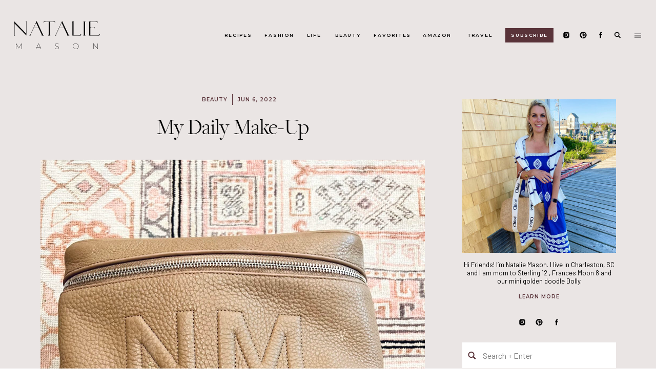

--- FILE ---
content_type: image/svg+xml
request_url: https://static.showit.co/file/CUa3flsiRRe5FPrt6O4p4Q/shared/natalie-mason-logo.svg
body_size: 1510
content:
<?xml version="1.0" encoding="utf-8"?>
<!-- Generator: Adobe Illustrator 26.0.2, SVG Export Plug-In . SVG Version: 6.00 Build 0)  -->
<svg version="1.1" id="Layer_1" xmlns="http://www.w3.org/2000/svg" xmlns:xlink="http://www.w3.org/1999/xlink" x="0px" y="0px"
	 viewBox="0 0 500 174.47" style="enable-background:new 0 0 500 174.47;" xml:space="preserve">
<g>
	<g>
		<path d="M50.88,165.78l-0.04-28.18l-13.71,23.85h-0.8l-13.75-23.76v28.09H21.1v-31.26h1.25l14.38,25.01l14.33-25.01h1.25
			l0.05,31.26H50.88z"/>
		<path d="M156.63,156.63h-18.71l-4.2,9.15h-1.65l14.47-31.26h1.47l14.47,31.26h-1.65L156.63,156.63z M156.05,155.33l-8.75-19.07
			l-8.8,19.07H156.05z"/>
		<path d="M238.97,161.63l0.8-1.07c2.01,2.28,5.98,4.06,10.31,4.06c6.56,0,9.47-2.99,9.47-6.61c0-10-19.69-4.06-19.69-15.63
			c0-4.2,3.22-8.04,10.67-8.04c3.44,0,6.92,1.12,9.24,2.86l-0.67,1.21c-2.5-1.83-5.72-2.72-8.53-2.72c-6.34,0-9.24,3.04-9.24,6.7
			c0,10.05,19.69,4.24,19.69,15.58c0,4.24-3.35,7.99-10.9,7.99C245.54,165.96,241.16,164.17,238.97,161.63z"/>
		<path d="M339.71,150.15c0-9.06,6.92-15.81,16.12-15.81c9.24,0,16.16,6.74,16.16,15.81c0,9.06-6.92,15.81-16.16,15.81
			C346.64,165.96,339.71,159.22,339.71,150.15z M370.48,150.15c0-8.26-6.3-14.42-14.65-14.42c-8.31,0-14.6,6.16-14.6,14.42
			c0,8.26,6.3,14.42,14.6,14.42C364.18,164.58,370.48,158.41,370.48,150.15z"/>
		<path d="M478.9,134.52v31.26h-1.25l-22.19-28.49v28.49h-1.52v-31.26h1.25l22.19,28.49v-28.49H478.9z"/>
	</g>
	<g>
		<g>
			<path d="M74.29,11h8.14c-1.32,0.44-2.21,1.23-2.65,2.37c-0.44,1.14-0.66,2.38-0.66,3.74v72.91L13.08,22.1v61.82
				c0,1.36,0.22,2.6,0.66,3.74c0.44,1.14,1.32,1.93,2.65,2.37H8.25c1.32-0.44,2.2-1.23,2.65-2.37c0.44-1.14,0.66-2.38,0.66-3.74V11
				l66.04,67.97V17.11c0-1.36-0.22-2.6-0.66-3.74C76.49,12.23,75.61,11.45,74.29,11z"/>
			<path d="M164,90.02c1.25-0.44,1.82-1.21,1.71-2.31c-0.12-1.1-0.53-2.37-1.25-3.79l-15.67-33.53c-0.51-1.05-1.21-1.87-2.11-2.44
				c-0.9-0.58-1.79-0.86-2.67-0.86h-23.76l-2.14,4.63L102.6,84.93c-0.58,1.19-0.86,2.24-0.86,3.15s0.58,1.56,1.73,1.93h-8.19
				c2.61-0.78,4.65-2.81,6.11-6.11l17.91-38.36l17.25-37.04l35.21,75.4c1.42,3.22,3.46,5.26,6.11,6.11H164z M120.96,45.55h25.59
				l-12.77-27.42L120.96,45.55z"/>
			<path d="M226.5,12.58h-16.23v71.38c0,1.36,0.22,2.59,0.66,3.71c0.44,1.12,1.32,1.9,2.65,2.34h-2.8h-0.51h-6.56h-0.51h-2.8
				c1.32-0.44,2.2-1.22,2.65-2.34c0.44-1.12,0.66-2.36,0.66-3.71V12.58h-14.3c-5.49,0-10.58,1.39-15.26,4.17l2.7-5.7h62.22l2.65,5.7
				C237.03,13.97,231.96,12.58,226.5,12.58z"/>
			<path d="M306.76,90.02c1.25-0.44,1.82-1.21,1.7-2.31c-0.12-1.1-0.53-2.37-1.25-3.79l-15.67-33.53c-0.51-1.05-1.21-1.87-2.11-2.44
				c-0.9-0.58-1.79-0.86-2.67-0.86H263l-2.14,4.63l-15.52,33.22c-0.58,1.19-0.86,2.24-0.86,3.15s0.58,1.56,1.73,1.93h-8.19
				c2.61-0.78,4.65-2.81,6.11-6.11l17.91-38.36l17.25-37.04l35.21,75.4c1.42,3.22,3.46,5.26,6.11,6.11H306.76z M263.71,45.55h25.59
				l-12.77-27.42L263.71,45.55z"/>
			<path d="M367.17,88.44c7.7-0.41,14.45-2.9,20.25-7.48l-4.22,9.06h-46.45V17.11c0-1.36-0.22-2.6-0.66-3.74
				c-0.44-1.14-1.32-1.92-2.65-2.37h13.18c-1.32,0.44-2.21,1.23-2.65,2.37c-0.44,1.14-0.66,2.38-0.66,3.74v68.07
				c0,0.92,0.32,1.7,0.97,2.34c0.65,0.65,1.42,0.97,2.34,0.97h19.28C366.06,88.49,366.49,88.47,367.17,88.44z"/>
		</g>
		<g>
			<path d="M407.73,83.91c0,1.36,0.22,2.6,0.66,3.74c0.44,1.14,1.32,1.93,2.65,2.37h-13.18c1.32-0.44,2.2-1.23,2.65-2.37
				c0.44-1.14,0.66-2.38,0.66-3.74v-66.8c0-1.36-0.22-2.6-0.66-3.74c-0.44-1.14-1.32-1.92-2.65-2.37h13.18
				c-1.32,0.44-2.21,1.23-2.65,2.37c-0.44,1.14-0.66,2.38-0.66,3.74V83.91z"/>
			<path d="M471.5,88.44c7.7-0.41,14.45-2.9,20.25-7.48l-4.22,9.06H427.7c1.29-0.44,2.15-1.23,2.6-2.37
				c0.44-1.14,0.66-2.38,0.66-3.74v-66.8c0-1.36-0.22-2.6-0.66-3.74c-0.44-1.14-1.31-1.92-2.6-2.37h49.61l2.65,5.7
				c-4.65-2.75-9.72-4.12-15.21-4.12h-23.91c-0.88,0-1.65,0.31-2.29,0.94c-0.65,0.63-0.97,1.4-0.97,2.31v26.46
				c0,0.88,0.32,1.65,0.97,2.29c0.64,0.65,1.41,0.97,2.29,0.97h15.06c1.36,0,2.6-0.22,3.74-0.66c1.14-0.44,1.92-1.32,2.37-2.65v8.14
				c-0.44-1.32-1.23-2.2-2.37-2.65c-1.14-0.44-2.38-0.66-3.74-0.66h-15.06c-0.88,0-1.65,0.32-2.29,0.97
				c-0.65,0.65-0.97,1.42-0.97,2.34v34.8c0,0.92,0.32,1.7,0.97,2.34c0.64,0.65,1.41,0.97,2.29,0.97h29.41
				C470.4,88.49,470.82,88.47,471.5,88.44z"/>
		</g>
	</g>
</g>
</svg>


--- FILE ---
content_type: application/javascript
request_url: https://natalie-mason.com/wp-content/themes/showit/pubs/hq_htmidsfymee_b7nh79q/20230130220817Szb6xag/assets/pub.js?ver=1675116502
body_size: 82
content:
(function ($) {

    $(document).ready(function () {
        /**
         * Hack for fixing blank spaces inside textareas.
         */
        $('textarea').each(
            function (index) {
                var textarea = $(this);
                var value = textarea.val().trim();
                if (!value) {
                    textarea.val('');
                }
            }
        );
    });

})(jQuery);

--- FILE ---
content_type: image/svg+xml
request_url: https://static.showit.co/file/OAPkk1_6T8uvOvg37S6WiA/shared/mini-logo.svg
body_size: 731
content:
<?xml version="1.0" encoding="utf-8"?>
<!-- Generator: Adobe Illustrator 26.0.2, SVG Export Plug-In . SVG Version: 6.00 Build 0)  -->
<svg version="1.1" id="Layer_1" xmlns="http://www.w3.org/2000/svg" xmlns:xlink="http://www.w3.org/1999/xlink" x="0px" y="0px"
	 viewBox="0 0 174.97 100" style="enable-background:new 0 0 174.97 100;" xml:space="preserve">
<g>
	<g>
		<path d="M171.11,73.42l-0.07-42.22L150.5,66.93h-1.2l-20.61-35.59v42.09h-2.21V26.58h1.87l21.55,37.47l21.48-37.47h1.87
			l0.07,46.84H171.11z"/>
	</g>
	<g>
		<g>
			<path d="M84.2,0.82h10.13c-1.65,0.55-2.74,1.53-3.29,2.94c-0.55,1.42-0.82,2.97-0.82,4.66v90.75L8.02,14.63v76.95
				c0,1.69,0.27,3.24,0.82,4.65c0.55,1.42,1.65,2.4,3.29,2.95H2c1.65-0.55,2.74-1.53,3.29-2.95c0.55-1.41,0.82-2.96,0.82-4.65V0.82
				l82.2,84.61V8.42c0-1.69-0.28-3.24-0.82-4.66C86.94,2.36,85.85,1.37,84.2,0.82z"/>
		</g>
	</g>
</g>
</svg>
